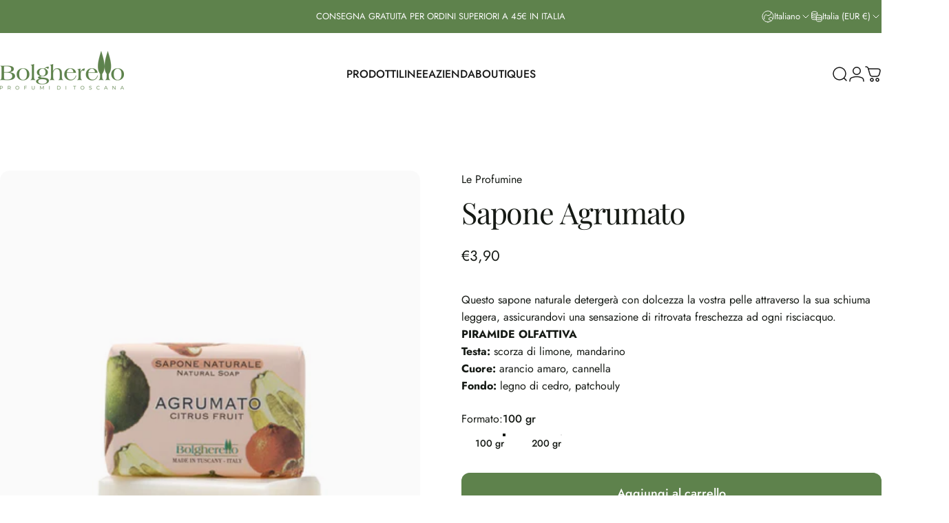

--- FILE ---
content_type: text/css
request_url: https://bolgherello.it/cdn/shop/t/15/assets/apps.css?v=162097722211979372921759997671
body_size: 5942
content:
/*! Shopify Cookie banner */#shopify-pc__banner[style*="display: block"]{animation:fade-in .6s cubic-bezier(.7,0,.2,1);display:block!important}#shopify-pc__banner__btn-accept,#shopify-pc__banner__btn-decline,#shopify-pc__prefs__header-close,#shopify-pc__prefs__dialog .shopify-pc__prefs__header-actions button{--shadow-horizontal-offset: var(--buttons-shadow-horizontal-offset);--shadow-vertical-offset: var(--buttons-shadow-vertical-offset);--shadow-opacity: var(--buttons-shadow-opacity);--border-opacity: var(--buttons-border-opacity);cursor:pointer;position:relative;display:inline-flex;align-items:center;justify-content:center;overflow:hidden;line-height:1;font-family:var(--font-button-family);font-size:var(--font-button-size);font-weight:var(--font-button-weight);text-transform:var(--font-button-text-transform);padding:clamp(var(--sp-4d5),1.2vw,var(--sp-5d5)) clamp(var(--sp-6d5),1.473vw,var(--sp-7d5));color:rgb(var(--color-button-text));background:var(--color-button-gradient);background-color:rgb(var(--color-button-background));border-radius:var(--buttons-radius);box-shadow:var(--shadow-horizontal-offset) var(--shadow-vertical-offset) rgb(var(--color-shadow)/ var(--shadow-opacity));max-height:3.75rem;border:none;height:auto}#shopify-pc__banner__btn-decline,#shopify-pc__prefs__header-close,#shopify-pc__prefs__dialog .shopify-pc__prefs__header-actions button{color:rgb(var(--color-button-background));background:none;-webkit-backdrop-filter:blur(12px);backdrop-filter:blur(12px)}#shopify-pc__prefs__header-close{--shadow-opacity: 0;--border-opacity: .1;--buttons-border-width: 1px;--buttons-radius: var(--rounded-full);padding:0}#shopify-pc__prefs__header-close svg{--tw-rotate: 0deg;transform:rotate(var(--tw-rotate));width:var(--sp-2d5);height:var(--sp-2d5)}#shopify-pc__prefs__dialog .shopify-pc__prefs__header-actions button{margin:0;padding:clamp(var(--sp-3),1.2vw,var(--sp-4)) clamp(var(--sp-5),1.473vw,var(--sp-6))}#shopify-pc__banner__btn-accept:after,#shopify-pc__banner__btn-decline:after,#shopify-pc__prefs__header-close:after,#shopify-pc__prefs__dialog .shopify-pc__prefs__header-actions button:after{content:"";pointer-events:none;position:absolute;top:0;right:0;bottom:0;left:0;border-radius:var(--buttons-radius);border:var(--buttons-border-width) solid rgb(var(--color-button-border)/ var(--border-opacity))}@media screen and (pointer: fine){#shopify-pc__banner__btn-accept,#shopify-pc__banner__btn-decline,#shopify-pc__prefs__header-close,#shopify-pc__prefs__dialog .shopify-pc__prefs__header-actions button{transition:var(--animation-primary);transition-property:box-shadow,color,background-color}#shopify-pc__banner__btn-accept:after,#shopify-pc__banner__btn-decline:after,#shopify-pc__prefs__header-close:after,#shopify-pc__prefs__dialog .shopify-pc__prefs__header-actions button:after{transition:border var(--animation-primary)}[data-button-hover=standard] #shopify-pc__banner__btn-accept:hover,[data-button-hover=standard] #shopify-pc__banner__btn-decline:hover,[data-button-hover=standard] #shopify-pc__prefs__header-close:hover,[data-button-hover=standard] #shopify-pc__prefs__dialog .shopify-pc__prefs__header-actions button:hover{--shadow-horizontal-offset: 0;--shadow-vertical-offset: 0}[data-button-hover=standard] #shopify-pc__banner__btn-accept:hover{color:rgb(var(--color-button-background));background:none}[data-button-hover=standard] #shopify-pc__banner__btn-decline:hover,[data-button-hover=standard] #shopify-pc__prefs__header-close:hover,[data-button-hover=standard] #shopify-pc__prefs__dialog .shopify-pc__prefs__header-actions button:hover{color:rgb(var(--color-button-text));background:var(--color-button-gradient);background-color:rgb(var(--color-button-background))}#shopify-pc__prefs__header-close svg{transition:transform var(--animation-primary)}#shopify-pc__prefs__header-close:hover svg{--tw-rotate: 90deg}}#shopify-pc__banner__body-policy-link,#shopify-pc__banner__btn-manage-prefs span{background:linear-gradient(currentColor,currentColor) 0 min(100%,1.35em)/100% 1px no-repeat;background-position-x:var(--transform-origin-start);position:relative;text-decoration-line:none;transition:background-size var(--animation-primary),color .3s var(--animation-primary)}@media screen and (pointer: fine){#shopify-pc__banner__body-policy-link:hover,#shopify-pc__banner__btn-manage-prefs:hover span{background-position-x:var(--transform-origin-end);background-size:0 1px}}#shopify-pc__banner,#shopify-pc__prefs__dialog{background-color:rgb(var(--color-background));color:rgb(var(--color-foreground));border-radius:var(--rounded-block)}#shopify-pc__banner{box-shadow:none;text-align:center;padding:var(--sp-6) var(--sp-5);-webkit-backdrop-filter:blur(6px);backdrop-filter:blur(6px);background-color:rgb(var(--color-background) / .9);border:1px solid rgb(var(--color-border))}#shopify-pc__banner__body-title,#shopify-pc__prefs__header-title{font-size:var(--fluid-lg-to-2xl);font-family:var(--font-heading-family);font-weight:var(--font-heading-weight);line-height:var(--font-heading-line-height);color:rgb(var(--color-foreground))}#shopify-pc__banner__body-title{margin-block-end:var(--sp-4)}#shopify-pc__banner :is(p,a),#shopify-pc__prefs__dialog :is(h3,label,p){line-height:1.4;font-size:var(--text-base);color:rgb(var(--color-foreground))}#shopify-pc__banner .shopify-pc__banner__body{margin-block-end:var(--sp-8)}#shopify-pc__banner .shopify-pc__banner__btns{flex-wrap:wrap;justify-content:center;gap:var(--sp-4)}#shopify-pc__banner .shopify-pc__banner__btns button{flex-basis:auto;margin-block-start:0}#shopify-pc__banner .shopify-pc__banner__btns .shopify-pc__banner__btn-manage-prefs{margin-block-start:var(--sp-4);text-decoration:none;flex:0 0 100%;order:3;line-height:1;font-size:var(--text-lg);color:rgb(var(--color-foreground))}#shopify-pc__prefs__header-close{height:var(--sp-12);width:var(--sp-12);position:static;flex:0 0 auto;order:10}#shopify-pc__prefs__dialog header{border-bottom-color:rgb(var(--color-border))}#shopify-pc__prefs__dialog .shopify-pc__prefs__option:first-child{border-top-color:rgb(var(--color-border))}#shopify-pc__prefs__dialog svg path{fill:currentColor}#shopify-pc__prefs__dialog label span,#shopify-pc__prefs__dialog svg{background-color:transparent}#shopify-pc__prefs__dialog .shopify-pc__prefs__header-actions{padding-inline-end:var(--sp-4);gap:var(--sp-4)}#shopify-pc__banner .shopify-pc__banner__body p a:focus,#shopify-pc__banner .shopify-pc__banner__btns .shopify-pc__banner__btn-manage-prefs:focus span,#shopify-pc__prefs__header-close:focus,#shopify-pc__prefs__dialog .shopify-pc__prefs__header-actions button:focus{box-shadow:none;outline:2px solid rgb(var(--color-keyboard-focus));outline-offset:3px}@media screen and (min-width: 640px){#shopify-pc__banner{max-width:30rem;margin:var(--sp-8d5)}}@media screen and (min-width: 1024px){#shopify-pc__banner{padding:var(--sp-8) var(--sp-12)}}@media screen and (min-width: 1536px){#shopify-pc__banner{padding-block:var(--sp-11)}}@media only screen and (max-width: 1200px){#shopify-pc__prefs__dialog header h2{margin-block-end:var(--sp-6)}#shopify-pc__prefs__dialog .shopify-pc__prefs__header-actions{padding:0}#shopify-pc__prefs__header-close{position:absolute;inset-block-start:var(--sp-7);inset-inline-end:var(--sp-7)}}@media only screen and (max-width: 750px){#shopify-pc__prefs__header-close{--border-opacity: 0;--buttons-border-width: 0;inset-block-start:var(--sp-3d5);inset-inline-end:var(--sp-3d5);height:var(--sp-8);width:var(--sp-8)}}@media screen and (max-width: 639px){#shopify-pc__banner,#shopify-pc__prefs__dialog{border-end-end-radius:0;border-end-start-radius:0;border-start-end-radius:var(--sp-5);border-start-start-radius:var(--sp-5)}#shopify-pc__prefs__dialog{top:auto;bottom:0;transform:none;left:0;width:100%}}@media only screen and (max-width: 400px){#shopify-pc__prefs__dialog header{padding:var(--sp-8) var(--sp-5) var(--sp-6)}}:is(.AirReviews-Widget,#AirReviews-Modal__DetailsMobile) .AirReviews-StarRate .AirReviews-StarRate--Positive{inset:unset;inset-block-start:0;inset-inline-start:0}:is(.AirReviews-Widget,#AirReviews-Modal__DetailsMobile) .AirReviews-StarRate{margin-inline:calc(var(--sp-0d5) * -1)}:is(.AirReviews-Widget,#AirReviews-Modal__DetailsMobile) .AirReviews-StarRate .AirReviews-StarRate--Icon{margin:0;padding-inline:var(--sp-0d5)}:is(.AirReviews-Widget,#AirReviews-Modal__DetailsMobile) .AirReviews-StarRatingWrapper{gap:var(--sp-1d5)}:is(.AirReviews-Widget,#AirReviews-Modal__DetailsMobile) .AirReviews-StarRatingWrapper:empty{display:none}:is(.AirReviews-Widget,#AirReviews-Modal__DetailsMobile) .AirReviews-StarRatingWrapper .AirReviews-StarRate--Count{margin:0!important;font-size:var(--text-sm);text-align:start;padding:0}.AirReviews-Widget .AirReviews-StarRateProduct{padding:0;line-height:1}.AirReviews-Widget .AirReviews-StarRateProduct .AirReviews-StarRateProduct__Content{gap:var(--sp-1);font-size:var(--text-sm)}.AirReviews-Widget .AirReviews-StarRateProduct .AirReviews-StarRateProduct__Content.right{padding:0;margin:0;padding-inline-start:var(--sp-4);margin-inline-start:var(--sp-4)}.AirReviews-Widget .AirReviews-StarRateProduct .AirReviews-StarRateProduct__Content.right:after{border-color:rgb(var(--color-border));inset:unset;inset-block-start:0;inset-inline-start:0;height:100%}#AirReviews-BlockWrapper{font-family:inherit!important}#AirReviews-BlockWrapper .AirReviews-Blocks{display:grid;gap:var(--sp-8);justify-content:unset;align-items:flex-start}@media screen and (min-width: 1024px){#AirReviews-BlockWrapper .AirReviews-Blocks{gap:var(--grid-gap);grid-template-columns:250px minmax(0,1fr)}}@media screen and (min-width: 1280px){#AirReviews-BlockWrapper .AirReviews-Blocks{grid-template-columns:320px minmax(0,1fr)}}#AirReviews-BlockWrapper :is(.AirReviews-Blocks__Summary,.AirReviews-Blocks__List){width:100%;box-shadow:none;margin:0!important}#AirReviews-BlockWrapper :is(.AirReviews-Blocks__Summary,.AirReviews-Blocks__SummaryLeft,.AirReviews-Blocks--Information,.AirReviews-Blocks--Rate,.AirReviews-Blocks__SummaryRight){display:flex;flex-direction:column;align-items:center;text-align:center;gap:var(--sp-6);width:100%}@media screen and (min-width: 1024px){#AirReviews-BlockWrapper :is(.AirReviews-Blocks__Summary,.AirReviews-Blocks__SummaryLeft,.AirReviews-Blocks--Information,.AirReviews-Blocks--Rate,.AirReviews-Blocks__SummaryRight){align-items:flex-start;text-align:start}}#AirReviews-BlockWrapper .AirReviews-Blocks__Summary .AirReviews-Blocks--List .AirReviews-Blocks-Star{gap:var(--sp-1d5)}#AirReviews-BlockWrapper .AirReviews-Blocks__Summary .AirReviews-Blocks--List .AirReviews-Blocks-Star>div{padding:0!important}#AirReviews-BlockWrapper .AirReviews-Blocks--Information{padding:0;margin:0;background:none!important}#AirReviews-BlockWrapper .AirReviews-Blocks--Rate{margin:0;padding:0;gap:var(--sp-2d5);background:none!important}#AirReviews-BlockWrapper .AirReviews-Blocks--RateCount{align-items:baseline;gap:var(--sp-2d5);letter-spacing:-.04em;font-weight:var(--font-bold);font-size:3.75rem!important;color:rgb(var(--color-rating))!important;margin:0;padding:0;border:none}@media screen and (min-width: 768px){#AirReviews-BlockWrapper .AirReviews-Blocks--RateCount{font-size:5rem!important}}#AirReviews-BlockWrapper .AirReviews-Blocks--MaximumRate{display:inline;letter-spacing:.05em;font-size:var(--text-base);margin:0;color:rgb(var(--color-rating))!important}#AirReviews-BlockWrapper .AirReviews-Blocks--ReviewCount{line-height:1;font-size:var(--text-sm)}#AirReviews-BlockWrapper .AirReviews-Blocks--ReviewCount span{color:inherit!important;font-size:inherit;font-weight:400}#AirReviews-BlockWrapper .AirReviews-Blocks--ReviewCount span span{display:unset}#AirReviews-BlockWrapper :is(.AirReviews-Blocks__SummaryInner,.AirReviews-Blocks__SummaryWrapper){display:grid;gap:var(--sp-6);width:100%;box-shadow:none;border-radius:0;padding:0;justify-content:unset}#AirReviews-BlockWrapper .AirReviews-Blocks--Title{margin:0;padding:0;font-size:var(--title-md);font-family:var(--font-heading-family);font-style:var(--font-heading-style);font-weight:var(--font-heading-weight);letter-spacing:var(--font-heading-letter-spacing);line-height:var(--font-heading-line-height);text-transform:var(--font-heading-text-transform);color:rgb(var(--color-foreground))!important;word-break:break-word}#AirReviews-BlockWrapper .AirReviews-Blocks--List{margin:0;padding:0;border:none;display:grid;gap:var(--sp-1d5);width:100%;background:none!important}#AirReviews-BlockWrapper .AirReviews-Blocks__SummaryLeft{padding:0;border:none!important;width:100%!important}#AirReviews-BlockWrapper .AirReviews-Blocks__SummaryRight--Container{width:100%!important}#AirReviews-BlockWrapper .AirReviews-Blocks__SummaryRight{margin:0;padding:var(--sp-5);color:rgb(var(--color-base-text));background-color:rgb(var(--color-base-background))!important;border-radius:var(--rounded-block);border:1px solid rgb(var(--color-border-light))}@media screen and (min-width: 1024px){#AirReviews-BlockWrapper .AirReviews-Blocks__SummaryRight{padding:var(--sp-8);padding-block-end:var(--sp-7d5)}}#AirReviews-BlockWrapper .AirReviews-Blocks--Actions{margin:0;padding:0;display:flex;flex-direction:column;gap:var(--sp-2d5);color:inherit;background:none!important;width:100%}#AirReviews-BlockWrapper .AirReviews-Blocks--Actions div{font-family:var(--font-heading-family);font-style:var(--font-heading-style);font-weight:var(--font-heading-weight);letter-spacing:var(--font-heading-letter-spacing);line-height:var(--font-heading-line-height);text-transform:var(--font-heading-text-transform);line-height:1;font-size:var(--fluid-base-to-xl)}#AirReviews-BlockWrapper .AirReviews-Blocks__ActionRate{margin:0}#AirReviews-BlockWrapper .AirReviews-Blocks--PoweredBy{color:rgb(var(--color-base-text)/ .6)}#AirReviews-BlockWrapper .AirReviews-Blocks-Process{border-radius:var(--rounded-block);background-color:rgb(var(--color-border))!important}#AirReviews-BlockWrapper .AirReviews-Blocks-ProcessBar{border-radius:var(--rounded-block);background-color:rgb(var(--color-foreground))!important}#AirReviews-BlockWrapper .AirReviews-Blocks--ListItem{color:inherit;display:flex;margin:0}#AirReviews-BlockWrapper .AirReviews-Blocks--ListItem :is(*>span,.AirReviews-Blocks-Star>div){color:inherit!important}#AirReviews-BlockWrapper .AirReviews-Blocks--ListItem .AirReviews-Blocks-Star>svg path{fill:currentcolor}#AirReviews-BlockWrapper .AirReviews-Blocks__ListReview{margin:0;display:grid;gap:var(--sp-6)}@media screen and (min-width: 1280px){#AirReviews-BlockWrapper .AirReviews-Blocks__LayoutGrid .AirReviews-Blocks__ListReview{grid-template-columns:repeat(2,minmax(0,1fr))}}#AirReviews-BlockWrapper .AirReviews-Blocks__List{display:flex;flex-direction:column;gap:var(--sp-6)}#AirReviews-BlockWrapper .AirReviews-Blocks__ListSort{display:flex;justify-content:space-between;gap:var(--sp-6)}#AirReviews-BlockWrapper .AirReviews-ListSort__Left{gap:var(--sp-3)}#AirReviews-BlockWrapper .AirReviews-ListSort__Left .AirReviews-Select{margin:0}#AirReviews-BlockWrapper .AirReviews-Blocks__pagination{flex:1 1 auto;display:flex;justify-content:flex-end;gap:var(--sp-6)}#AirReviews-BlockWrapper .AirReviews-Pagination{display:grid;grid-template:"page previous next" /auto minmax(0,1fr) minmax(0,1fr);gap:var(--sp-2);align-items:center;margin:0}#AirReviews-BlockWrapper .AirReviews-Pagination__label{grid-area:page;line-height:1;font-size:var(--text-sm)}#AirReviews-BlockWrapper .AirReviews-Pagination__button:first-child{grid-area:previous}#AirReviews-BlockWrapper .AirReviews-Pagination__button:last-child{grid-area:next}#AirReviews-BlockWrapper .AirReviews-Blocks__ReviewDetails{margin:0;border:1px solid rgb(var(--color-border-light));padding:var(--sp-5)!important;border-radius:var(--rounded-block)!important;color:rgb(var(--color-base-text))!important;background-color:rgb(var(--color-base-background))!important;box-shadow:none!important;position:static!important;transform:none!important;width:100%!important;cursor:unset!important}:is(#AirReviews-BlockWrapper,#AirReviews-Widget__Modal) .AirReviews-Blocks__ListReview{height:auto!important}:is(#AirReviews-BlockWrapper,#AirReviews-Widget__Modal) .AirReviews-Blocks__LayoutGrid .AirReviews-Blocks__ReviewDetails{display:flex;gap:var(--sp-5);flex-direction:column-reverse;justify-content:flex-end}:is(#AirReviews-BlockWrapper,#AirReviews-Widget__Modal) .AirReviews-Blocks__LayoutGrid .AirReviews-Blocks__Images{width:var(--sp-20);height:var(--sp-20)}:is(#AirReviews-BlockWrapper,#AirReviews-Widget__Modal) .AirReviews-Blocks__LayoutGrid .AirReviews-Blocks__Images img{aspect-ratio:1/1;object-fit:cover;object-position:center center;border-radius:0;margin:0}[data-rounded-block=round] :is(#AirReviews-BlockWrapper,#AirReviews-Widget__Modal) .AirReviews-Blocks__LayoutGrid .AirReviews-Blocks__Images img{border-radius:var(--sp-1d5)}:is(#AirReviews-BlockWrapper,#AirReviews-Widget__Modal) .AirReviews-Blocks__LayoutGrid .AirReviews-Blocks__Images svg{width:var(--sp-20)!important;height:auto!important;inset:unset!important;inset-inline-end:-12px!important;inset-block-end:12px!important}:is(#AirReviews-BlockWrapper,#AirReviews-Widget__Modal) .AirReviews-Blocks__LayoutGrid .AirReviews-Blocks__Images--Count{inset:unset!important;inset-inline-end:var(--sp-2d5)!important;inset-block-end:var(--sp-2d5)!important;font-size:var(--text-sm)!important;font-weight:var(--font-medium);line-height:1.25}:is(#AirReviews-BlockWrapper,#AirReviews-Widget__Modal) .AirReviews-Blocks__LayoutList .AirReviews-Blocks__Images{display:flex;gap:var(--sp-2d5)}:is(#AirReviews-BlockWrapper,#AirReviews-Widget__Modal) .AirReviews-Blocks__LayoutList .AirReviews-Blocks__Images:empty{display:none}:is(#AirReviews-BlockWrapper,#AirReviews-Widget__Modal,#AirReviews-PopWrapper,#AirReviews-Modal__DetailsMobile) .AirReviews-Blocks__Content .AirReviews-Link{opacity:.6;font-size:var(--text-sm);line-height:1.6;text-decoration:none!important}#AirReviews-BlockWrapper .AirReviews-Blocks__LayoutList .AirReviews-Blocks__Images{order:10}#AirReviews-BlockWrapper .AirReviews-Blocks__LayoutList .AirReviews-SlideShow__Container{order:11;margin-block-start:0}#AirReviews-BlockWrapper .AirReviews-Blocks__LayoutList .AirReviews-Carousel__InnerContainer{margin-block-start:var(--sp-3)}@media screen and (min-width: 768px){#AirReviews-BlockWrapper .AirReviews-Blocks__ReviewDetails{padding:var(--sp-7d5)}:is(#AirReviews-BlockWrapper,#AirReviews-Widget__Modal) .AirReviews-Blocks__LayoutGrid .AirReviews-Blocks__Images{width:var(--sp-24);height:var(--sp-24)}:is(#AirReviews-BlockWrapper,#AirReviews-Widget__Modal) .AirReviews-Blocks__LayoutGrid .AirReviews-Blocks__ReviewDetails{gap:var(--sp-7d5)}}@media screen and (min-width: 1024px){#AirReviews-BlockWrapper .AirReviews-Blocks__ReviewDetails{padding:var(--sp-8);padding-block-end:var(--sp-7d5)}}:is(#AirReviews-BlockWrapper,#AirReviews-Widget__Modal) :is(.AirReviews-Blocks__Information,.AirReviews-Blocks__Images){padding:0}#AirReviews-BlockWrapper .AirReviews-Blocks__LayoutGrid .AirReviews-Blocks__Information{padding:0!important;display:grid!important;grid-template:"author rating" "content content" /minmax(0,1fr) auto;position:relative}#AirReviews-BlockWrapper .AirReviews-Blocks__LayoutList .AirReviews-Blocks__CustomerReview{display:grid;grid-template:"author rating" "content content" "images images" /minmax(0,1fr) auto;position:relative}#AirReviews-BlockWrapper .AirReviews-Blocks .AirReviews-Blocks__ReviewDetails-Top{grid-area:rating;align-items:flex-end}#AirReviews-BlockWrapper .AirReviews-Blocks .AirReviews-StarRate{margin:0;margin-inline:-1px;padding-block-end:var(--sp-1d5)}#AirReviews-BlockWrapper .AirReviews-Blocks .AirReviews-StarRate :is(.AirReviews-StarRate--Positive,.AirReviews-StarRate--Negative){inset:unset;inset-block-start:0;inset-inline-start:0}#AirReviews-BlockWrapper .AirReviews-Blocks .AirReviews-Blocks__Author{grid-area:author;margin-block-start:var(--sp-7d5)}#AirReviews-BlockWrapper .AirReviews-Blocks .AirReviews-Blocks__Content{grid-area:content}#AirReviews-BlockWrapper .AirReviews-Blocks .AirReviews-Blocks__Images{grid-area:images}#AirReviews-BlockWrapper .AirReviews-Blocks .AirReviews-Blocks__Date{position:absolute;inset-inline-start:0;inset-block-start:0}#AirReviews-BlockWrapper .AirReviews-Blocks .AirReviews-Blocks__ReviewDetails-RatingInfo{justify-content:flex-end}#AirReviews-BlockWrapper .AirReviews-Carousel__Container{overflow:hidden}#AirReviews-BlockWrapper .AirReviews-Carousel__InnerContainer{box-shadow:none;border-radius:var(--rounded-block);border:1px solid rgb(var(--color-border));background-color:rgb(var(--color-placeholder))}#AirReviews-BlockWrapper .AirReviews-Blocks--ListItem>span{text-align:end}#AirReviews-BlockWrapper .AirReviews-NoReview__Inner{margin-inline:0;margin-block:var(--sp-12) var(--sp-5);padding:0;box-shadow:none}#AirReviews-BlockWrapper .AirReviews-NoReview__Inner .AirReviews-NoReview__Content{padding:0;text-align:center}#AirReviews-BlockWrapper .AirReviews-NoReview__Inner .AirReviews-NoReview__Text{font-size:clamp(var(--sp-5),1.4063rem + .5vw,var(--sp-8))}#AirReviews-BlockWrapper .AirReviews-NoReview__SubmitReview .AirReviews-Blocks__ActionRate{display:flex}#AirReviews-BlockWrapper .AirReviews-Blocks__Variants{gap:var(--sp-3)}#AirReviews-BlockWrapper .AirReviews-Badge{margin:0;padding:var(--sp-2d5) var(--sp-4);font-size:var(--text-sm);font-weight:var(--font-medium);border-radius:var(--rounded-full);line-height:1;color:rgb(var(--color-base-background));background-color:rgb(var(--color-base-text))}.AirReviews-Blocks__ListSort .AirReviews-Select{width:auto!important}.AirReviews-Blocks__ListSort .AirReviews-Select .AirReviews-Select__Input{display:inline-flex;align-items:center;gap:var(--sp-3d5);-webkit-appearance:none;appearance:none;text-align:start;width:100%;height:var(--input-height);font-size:var(--text-sm);line-height:1.25;padding-inline:var(--input-padding-inline);color:rgb(var(--color-foreground));background-color:rgb(var(--color-foreground)/ .025);border:var(--inputs-border-width) solid rgb(var(--color-foreground)/ var(--border-opacity));border-radius:var(--inputs-radius)}.AirReviews-Blocks__ListSort .AirReviews-Select :is(.AirReviews-Select__Value,.AirReviews-Blocks--Expand){margin:0}.AirReviews-Blocks__ListSort .AirReviews-Select .AirReviews-Blocks--Expand>svg{transform:rotate(90deg);width:var(--sp-3d5);height:auto}.AirReviews-Blocks__ListSort .AirReviews-Select .AirReviews-Select__Input--active .AirReviews-Blocks--Expand>svg{transform:rotate(180deg)}.AirReviews-Blocks__ListSort .AirReviews-Select .AirReviews-Blocks--Expand>svg path{fill:currentcolor}.AirReviews-Blocks__ListSort .AirReviews-Select ul{padding:0;box-shadow:none;border:1px solid rgb(var(--color-border));padding-inline:0;padding-block-start:var(--sp-4);padding-block-end:var(--sp-6);border-radius:var(--inputs-radius);margin-block-start:var(--sp-1d5);color:rgb(var(--color-foreground));background-color:rgb(var(--color-background));width:auto;min-width:100%}.AirReviews-Blocks__ListSort .AirReviews-Select .AirReviews-Select__Option{font-size:var(--text-sm);padding:var(--sp-1d5) var(--sp-7)}.AirReviews-Blocks__ListSort .AirReviews-Select .AirReviews-Select__Option:hover{background-color:rgb(var(--color-foreground)/ .025)}#AirReviews-BlockWrapper .AirReviews-Pagination__button{width:var(--sp-12);height:var(--sp-12);border-radius:50%;display:inline-flex;align-items:center;justify-content:center;border:1px solid rgb(var(--color-foreground));color:rgb(var(--color-foreground))}#AirReviews-BlockWrapper .AirReviews-Pagination__button>svg path{fill:currentColor}#AirReviews-BlockWrapper .AirReviews-Pagination__button--disabled{opacity:.3}#AirReviews-BlockWrapper .AirReviews-SlideShow__ButtonNav .AirReviews-SlideShow__ButtonNav--prev{inset-inline:unset;inset-inline-start:1.2rem}#AirReviews-BlockWrapper .AirReviews-SlideShow__ButtonNav .AirReviews-SlideShow__ButtonNav--next{inset-inline:unset;inset-inline-end:1.2rem}:is(#AirReviews-Modal,#AirReviews-Widget__Modal,#AirReviews-Modal__Details,#AirReviews-PopWrapper,#AirReviews-Modal__DetailsMobile){font-family:inherit!important}:is(#AirReviews-Modal,#AirReviews-Widget__Modal,#AirReviews-Modal__Details) .AirReviews-Modal__Overlay{background-color:rgb(var(--color-drawer-overlay)/ .7);border-color:rgb(var(--color-drawer-overlay)/ .7);-webkit-backdrop-filter:blur(12px);backdrop-filter:blur(12px);opacity:1}:is(#AirReviews-Modal,#AirReviews-Widget__Modal) .AirReviews-Modal__Wrapper{box-shadow:none;padding:var(--sp-6) var(--sp-5);color:rgb(var(--color-base-text));background-color:rgb(var(--color-base-background));border-radius:var(--rounded-block);display:flex;flex-direction:column}#AirReviews-Modal__Details .AirReviews-Modal__ReviewDetails--Product{gap:var(--sp-4);align-items:center;border-color:rgb(var(--color-border))!important}#AirReviews-Modal__Details .AirReviews-Modal__ReviewDetails--Product .AirReviews-Link__Product{font-size:var(--text-base);font-weight:var(--font-medium);line-height:1.25;text-decoration:none!important}#AirReviews-Modal__Details .AirReviews-Modal__ReviewDetails--Product .AirReviews-Thumbnail{margin:0!important;border:1px solid rgb(var(--color-border-light));overflow:hidden;border-radius:0}[data-rounded-block=round] #AirReviews-Modal__Details .AirReviews-Modal__ReviewDetails--Product .AirReviews-Thumbnail{border-radius:var(--sp-2)}#AirReviews-Modal__Details .AirReviews-Modal__ReviewDetails--Product .AirReviews-Thumbnail img{aspect-ratio:1/1;object-fit:cover;object-position:center center}#AirReviews-Modal__Details .AirReviews-Blocks__AuthorInner{gap:var(--sp-2d5)}#AirReviews-Modal__Details .AirReviews-Blocks__AuthorInner>img{margin:0}#AirReviews-Modal__Details .AirReviews-Modal__ReviewDetails--Text{padding:var(--sp-6) var(--sp-5)!important;color:rgb(var(--color-base-text))!important;background-color:rgb(var(--color-base-background))!important}@media screen and (min-width: 1024px){:is(#AirReviews-Modal,#AirReviews-Widget__Modal) .AirReviews-Modal__Wrapper{padding:var(--sp-8) var(--sp-12)}#AirReviews-Modal__Details .AirReviews-Modal__ReviewDetails--Text{padding:var(--sp-8) var(--sp-12)!important}}@media screen and (min-width: 1536px){:is(#AirReviews-Modal,#AirReviews-Widget__Modal) .AirReviews-Modal__Wrapper{padding-block:var(--sp-11)}#AirReviews-Modal__Details .AirReviews-Modal__ReviewDetails--Text{padding:var(--sp-11)!important}}@keyframes airReviewsShowModal{0%{transform:translateY(100%)}to{transform:translateY(0)}}@keyframes airReviewsCloseModal{0%{transform:translateY(0)}to{transform:translateY(100%)}}:is(#AirReviews-Modal,#AirReviews-Widget__Modal,#AirReviews-Modal__Details) .AirReviews-Modal__Wrapper.AirReviews-Modal__Wrapper--Open-Modal{transform:translateY(0);animation:airReviewsShowModal .6s cubic-bezier(.7,0,.2,1)!important}:is(#AirReviews-Modal,#AirReviews-Widget__Modal,#AirReviews-Modal__Details) .AirReviews-Modal__Wrapper.AirReviews-Modal__Wrapper--Close-Modal{transform:translateY(100%);animation:airReviewsCloseModal .6s cubic-bezier(.7,0,.2,1)!important}@media screen and (max-width: 639px){.js :is(#AirReviews-Modal,#AirReviews-Widget__Modal,#AirReviews-Modal__Details) .AirReviews-Modal__Container{justify-content:flex-end}.js :is(#AirReviews-Modal,#AirReviews-Widget__Modal,#AirReviews-Modal__Details) .AirReviews-Modal__Wrapper{margin:0;width:100%;max-height:calc(100% - 60px);border-radius:0;border-start-end-radius:var(--sp-6);border-start-start-radius:var(--sp-6)}.js #AirReviews-Modal__Details .AirReviews-Modal__ReviewDetails{flex-direction:column}.js #AirReviews-Modal__Details .AirReviews-Modal__ReviewDetails--Images{width:100%}.js #AirReviews-Modal__Details .AirReviews-Modal__ReviewDetails--Images .AirReviews-Thumbnail img{position:static}.js #AirReviews-Modal__Details .AirReviews-Modal__ReviewDetails--Text{width:100%;overflow:visible;flex:0 0 auto}}@media screen and (min-width: 640px){@keyframes airReviewsShowModal{0%{opacity:0;transform:scale(.8)}to{opacity:1;transform:scale(1)}}@keyframes airReviewsCloseModal{0%{opacity:1;transform:scale(1)}to{opacity:0;transform:scale(.8)}}:is(#AirReviews-Modal,#AirReviews-Widget__Modal,#AirReviews-Modal__Details) .AirReviews-Modal__Wrapper{opacity:0;transform:scale(.8);width:36rem;max-width:100%}:is(#AirReviews-Modal,#AirReviews-Widget__Modal,#AirReviews-Modal__Details) .AirReviews-Modal__Wrapper.AirReviews-Modal__Wrapper--Open-Modal{opacity:1;transform:scale(1)}:is(#AirReviews-Modal,#AirReviews-Widget__Modal,#AirReviews-Modal__Details) .AirReviews-Modal__Wrapper.AirReviews-Modal__Wrapper--Close-Modal{opacity:0;transform:scale(.8)}}:is(#AirReviews-Modal,#AirReviews-Widget__Modal) .AirReviews-Modal__Title,#AirReviews-Modal__Details .AirReviews-Blocks__AuthorName{font-weight:var(--font-bold);font-size:var(--text-2xl);line-height:1.6;letter-spacing:-.025em;color:inherit!important}@media screen and (min-width: 768px){:is(#AirReviews-Modal,#AirReviews-Widget__Modal) .AirReviews-Modal__Title,#AirReviews-Modal__Details .AirReviews-Blocks__AuthorName{font-size:var(--text-3xl)}}:is(#AirReviews-Modal,#AirReviews-Widget__Modal) .AirReviews-Modal__Wrapper>header{position:static;padding:0;padding-block-end:var(--sp-2d5);display:block;background:none}:is(#AirReviews-Modal,#AirReviews-Widget__Modal,#AirReviews-Modal__Details,#AirReviews-Modal__DetailsMobile) .AirReviews-Modal__Close{height:var(--sp-12);width:var(--sp-12);border:1px solid rgb(var(--color-border));border-radius:50%!important;inset:unset!important;inset-block-start:var(--sp-5)!important;inset-inline-end:var(--sp-5)!important;background-color:rgb(var(--color-background))!important;color:rgb(var(--color-foreground))!important}:is(#AirReviews-Modal,#AirReviews-Widget__Modal,#AirReviews-Modal__Details,#AirReviews-Modal__DetailsMobile) .AirReviews-Modal__Close>svg{height:var(--sp-8);width:var(--sp-8)}:is(#AirReviews-Modal,#AirReviews-Widget__Modal,#AirReviews-Modal__Details,#AirReviews-Modal__DetailsMobile) .AirReviews-Modal__Close>svg path{fill:currentcolor}:is(#AirReviews-Modal,#AirReviews-Widget__Modal,#AirReviews-Modal__Details) .AirReviews-Modal__PrevStep{position:absolute;inset-inline-end:unset!important;inset-inline-start:var(--sp-5)!important}:is(#AirReviews-Modal,#AirReviews-Widget__Modal,#AirReviews-Modal__Details) .AirReviews-Modal__PrevStep>svg{width:var(--sp-3);height:var(--sp-3)}#AirReviews-Widget__Modal .AirReviews-Modal__Container .AirReviews-Blocks__LayoutGrid .AirReviews-Blocks__ListReview .AirReviews-Blocks__ReviewDetails{position:static!important}#AirReviews-Widget__Modal .AirReviews-Modal__Content-Container{display:grid;gap:var(--sp-4)}#AirReviews-Widget__Modal .AirReviews-Modal__Content{padding:0}#AirReviews-Widget__Modal :is(.AirReviews-Blocks__List,.AirReviews-Blocks__ListSort){margin:0!important}#AirReviews-Widget__Modal .AirReviews-Blocks__ListSort{justify-content:center}#AirReviews-Widget__Modal .AirReviews-Blocks__ListReview{display:grid;gap:var(--sp-4);margin-block-start:var(--sp-5)}#AirReviews-Widget__Modal .AirReviews-Blocks__Images+.AirReviews-Blocks__Information{border-block-end:1px solid rgb(var(--color-border-light));padding-block-end:var(--sp-4)}#AirReviews-Widget__Modal .AirReviews-Blocks--PoweredBy{margin-inline-end:0!important;margin-block-start:var(--sp-4);color:rgb(var(--color-foreground)/ .6)}@media screen and (min-width: 768px){#AirReviews-Widget__Modal .AirReviews-Blocks__ListReview{gap:var(--sp-5);margin-block-start:var(--sp-7)}#AirReviews-Widget__Modal .AirReviews-Blocks__Images+.AirReviews-Blocks__Information{padding-block-end:var(--sp-6)}#AirReviews-Widget__Modal .AirReviews-Blocks--PoweredBy{margin-block-start:var(--sp-5)}}#AirReviews-Widget__Modal .AirReviews-Blocks__LoadMore{text-align:center;margin-block-end:0;margin-block-start:var(--sp-5d5);position:sticky;inset-block-end:0}#AirReviews-Widget__Modal .AirReviews-Blocks__LoadMore .AirReviews-Button{cursor:pointer;position:relative;display:inline-flex;align-items:center;justify-content:center;overflow:hidden;line-height:1;font-family:var(--font-button-family);font-size:var(--font-button-size);font-weight:var(--font-button-weight);text-transform:var(--font-button-text-transform);padding:clamp(var(--sp-4d5),1.2vw,var(--sp-5d5)) clamp(var(--sp-6d5),1.473vw,var(--sp-7d5));color:rgb(var(--color-button-text));background:var(--color-button-gradient);background-color:rgb(var(--color-button-background));border-radius:var(--buttons-radius)!important;box-shadow:var(--shadow-horizontal-offset) var(--shadow-vertical-offset) rgb(var(--color-shadow)/ var(--shadow-opacity));max-height:3.75rem;min-width:var(--sp-48)}#AirReviews-Widget__Modal .AirReviews-Blocks__ReviewDetails{padding-block:var(--sp-6);padding-inline:var(--sp-7d5);background-color:rgb(var(--color-foreground)/ .025);border:1px solid rgb(var(--color-border-light));border-radius:var(--rounded-block);box-shadow:none;margin-block-start:0;width:100%!important;position:static!important}#AirReviews-Widget__Modal .AirReviews-Blocks__ProductDetails{border-block-start:1px solid rgb(var(--color-border-light));padding-block-start:var(--sp-4);margin-block-start:var(--sp-7d5);gap:var(--sp-4)}@media screen and (min-width: 768px){#AirReviews-Widget__Modal .AirReviews-Blocks__ProductDetails{padding-block-start:var(--sp-6)}}#AirReviews-Widget__Modal .AirReviews-Blocks__ProductName{font-size:var(--text-base);font-weight:var(--font-medium);line-height:1.25}:is(#AirReviews-BlockWrapper,#AirReviews-Widget__Modal) :is(.AirReviews-Thumbnail,.AirReviews-Thumbnail--selected){margin:0;border:1px solid rgb(var(--color-border-light));overflow:hidden;border-radius:0}:is(#AirReviews-BlockWrapper,#AirReviews-Widget__Modal) .AirReviews-Thumbnail--selected{border-color:rgb(var(--color-foreground));border-width:2px}[data-rounded-block=round] :is(#AirReviews-BlockWrapper,#AirReviews-Widget__Modal) :is(.AirReviews-Thumbnail,.AirReviews-Thumbnail--selected){border-radius:var(--sp-2)}:is(#AirReviews-BlockWrapper,#AirReviews-Widget__Modal) :is(.AirReviews-Thumbnail,.AirReviews-Thumbnail--selected) img{aspect-ratio:1/1;object-fit:cover;object-position:center center}:is(#AirReviews-Widget__Modal,#AirReviews-BlockWrapper,#AirReviews-Modal__DetailsMobile) .AirReviews-Blocks__AuthorInner{gap:var(--sp-3);font-weight:600}:is(#AirReviews-Widget__Modal,#AirReviews-BlockWrapper,#AirReviews-Modal__DetailsMobile) .AirReviews-Blocks__Author{color:inherit;margin-block-start:var(--sp-2);margin-block-end:0}:is(#AirReviews-Widget__Modal,#AirReviews-BlockWrapper,#AirReviews-Modal__DetailsMobile) .AirReviews-Blocks__AuthorName{line-height:1;font-size:var(--fluid-base-to-xl);display:flex;align-items:center;gap:var(--sp-3);color:inherit!important}:is(#AirReviews-Widget__Modal,#AirReviews-BlockWrapper,#AirReviews-Modal__DetailsMobile) .AirReviews-Blocks__AuthorName img{margin:0!important}:is(#AirReviews-Widget__Modal,#AirReviews-BlockWrapper) .AirReviews-Blocks__ReviewDetails-Top{flex-direction:row-reverse}:is(#AirReviews-Widget__Modal,#AirReviews-BlockWrapper,#AirReviews-Modal__DetailsMobile) .AirReviews-Blocks__Date{font-size:var(--text-sm);opacity:.6;font-weight:400;color:inherit!important}:is(#AirReviews-Widget__Modal,#AirReviews-BlockWrapper,#AirReviews-Modal__DetailsMobile) .AirReviews-Blocks__Author~*{margin-block-start:var(--sp-7d5);font-size:var(--text-base);line-height:1.6;color:inherit!important}:is(#AirReviews-Widget__Modal,#AirReviews-BlockWrapper,#AirReviews-PopWrapper) .AirReviews-StarRate{display:flex;margin-inline:-1px}:is(#AirReviews-Widget__Modal,#AirReviews-BlockWrapper,#AirReviews-PopWrapper) .AirReviews-StarRate .AirReviews-StarRate--Icon{margin:0;padding-inline:1px}:is(#AirReviews-Widget__Modal,#AirReviews-BlockWrapper,#AirReviews-PopWrapper) .AirReviews-StarRate .Avada_Star-Icon{font-size:var(--sp-5)}:is(#AirReviews-Widget__Modal,#AirReviews-BlockWrapper,#AirReviews-PopWrapper) .AirReviews-StarRate .Avada_Star-Icon:before{color:rgb(var(--color-rating))}:is(#AirReviews-Widget__Modal,#AirReviews-BlockWrapper,#AirReviews-PopWrapper) .AirReviews-StarRate .AirReviews-StarRate--Icon-negative .Avada_Star-Icon:before{color:rgb(var(--color-foreground)/ .15)}.AirReviews-Widget .AirReviews-StarRate .AirReviews-StarRate--Icon.AirReviews-StarRate-single-star .Avada_Star-Icon:before{color:rgb(var(--color-rating))}.AirReviews-Widget .AirReviews-StarRate .AirReviews-StarRate--Icon.AirReviews-StarRate--Icon-negative .Avada_Star-Icon:before{color:rgb(var(--color-foreground)/ .15)}#AirReviews-FloatButtonWrapper .AirReviews-Widget__FloatButtonWrapper{inset-block-start:50%;transform:translateY(-50%)}#AirReviews-FloatButtonWrapper .AirReviews-Widget__FloatButton{transform:none;width:var(--sp-13);margin-inline:var(--page-padding);padding-block:var(--sp-2);-webkit-backdrop-filter:blur(6px);backdrop-filter:blur(6px);background-color:rgb(var(--color-background)/ .8);box-shadow:0 0 0 1px rgb(var(--color-border));border-radius:var(--rounded-full);display:flex;flex-direction:column;align-items:center;justify-content:center;gap:var(--sp-1);filter:none}@media screen and (min-width: 640px){#AirReviews-FloatButtonWrapper .AirReviews-Widget__FloatButton{margin-inline:var(--sp-6)}}#AirReviews-FloatButtonWrapper .AirReviews-Widget__FloatButton>span:not(.AirReviews-Widget__Icon){writing-mode:vertical-rl;font-size:var(--text-3xs);padding-inline:var(--sp-4);padding-block:var(--sp-2);margin-block:var(--sp-2);transform:rotate(0);transform-origin:unset;border-radius:var(--rounded-full);letter-spacing:.05em;text-transform:uppercase;gap:var(--sp-1d5);line-height:1.6;display:flex;flex:1 1 auto;align-items:center;cursor:pointer;color:var(--air-float-button-text-color);background-color:var(--air-float-button-background-color);width:100%}#AirReviews-FloatButtonWrapper :is(.Desktop-left,.Mobile-left) .AirReviews-Widget__FloatButton>span:not(.AirReviews-Widget__Icon){transform:rotate(-180deg)}#AirReviews-FloatButtonWrapper .AirReviews-Widget__Icon{margin:0;display:flex;align-items:center;justify-content:center;width:var(--sp-10);height:var(--sp-10)}#AirReviews-FloatButtonWrapper .AirReviews-Widget__Icon>img{width:var(--sp-4d5);height:var(--sp-4d5)}#AirReviews-Modal__Details .AirReviews-Modal__Wrapper{max-height:90vh;box-shadow:none;color:rgb(var(--color-base-text));background-color:rgb(var(--color-base-background));border-radius:var(--rounded-block)!important}#AirReviews-Modal__Details .AirReviews-FormLayout{margin:0}#AirReviews-Modal__Details .AirReviews-Blocks__Author{margin:0!important;color:inherit!important;background-color:transparent!important}#AirReviews-Modal__Details .AirReviews-Modal__ReviewDetails--Content{margin:0!important;padding:0!important;border:none!important}#AirReviews-Modal__Details .AirReviews-FormLayout__Item{margin:0;max-width:100%}#AirReviews-Modal__Details .AirReviews-Stack{margin:0;flex-direction:row-reverse}#AirReviews-Modal__Details .AirReviews-Stack .AirReviews-Stack__Item{margin:0}#AirReviews-Modal__Details .AirReviews-Modal__ReviewDetails--Images .AirReviews-ImageActions.AirReviews-PrevBtn{inset-inline:unset!important;inset-inline-start:var(--sp-5)!important}#AirReviews-Modal__Details .AirReviews-Modal__ReviewDetails--Images .AirReviews-ImageActions.AirReviews-NextBtn{inset-inline:unset!important;inset-inline-end:var(--sp-5)!important}#AirReviews-Modal__Details .AirReviews-Blocks__Date{font-size:var(--text-sm);opacity:.6;font-weight:400}#AirReviews-Modal__Details .AirReviews-StarRate .AirReviews-StarRate--Icon{margin-inline-end:0}#AirReviews-Modal__Details .AirReviews-StarRate .AirReviews-StarRate--Icon+.AirReviews-StarRate--Icon{margin-inline-start:2px}#AirReviews-Modal__Details .AirReviews-Blocks__Content{margin-block-start:var(--sp-7d5);font-size:var(--text-base);line-height:1.6}#AirReviews-Modal .AirReviews-Textarea__Title{display:block;margin-block-start:0;margin-block-end:var(--sp-2d5);font-size:var(--text-sm);line-height:1.6}#AirReviews-Modal .AirReviews-Select ul{box-shadow:none;border:1px solid rgb(var(--color-border));padding-inline:0;padding-block-start:var(--sp-4);padding-block-end:var(--sp-6);border-radius:var(--inputs-radius);margin-block-start:var(--sp-1d5);background-color:rgb(var(--color-background));width:auto;min-width:100%}#AirReviews-Modal .AirReviews-Select .AirReviews-Select__Option{font-size:var(--text-sm);padding:var(--sp-1d5) var(--sp-7)}#AirReviews-Modal .AirReviews-Select .AirReviews-Select__Option:hover{background-color:rgb(var(--color-foreground)/ .025)}#AirReviews-Modal .AirReviews-TextField,#AirReviews-Modal .AirReviews-Textarea{-webkit-appearance:none;appearance:none;text-align:start;width:100%;height:var(--input-height);font-size:var(--text-sm);line-height:1.25;padding-inline:var(--input-padding-inline);color:rgb(var(--color-foreground));background-color:rgb(var(--color-foreground)/ .025);border:var(--inputs-border-width) solid rgb(var(--color-foreground)/ var(--border-opacity));border-radius:var(--inputs-radius);transition:var(--animation-primary);transition-property:border-color,background-color;font-family:inherit!important}#AirReviews-Modal .AirReviews-TextField::-moz-placeholder,#AirReviews-Modal .AirReviews-Textarea::-moz-placeholder{color:inherit;opacity:.6;font-size:var(--text-sm)}#AirReviews-Modal .AirReviews-TextField::placeholder,#AirReviews-Modal .AirReviews-Textarea::placeholder{color:inherit;opacity:.6;font-size:var(--text-sm)}#AirReviews-Modal .AirReviews-Textarea{height:auto;vertical-align:top}#AirReviews-Modal .AirReviews-TextField:focus,#AirReviews-Modal .AirReviews-Textarea:focus{box-shadow:none;border-color:rgb(var(--color-foreground));background-color:rgb(var(--color-foreground)/ .045);outline:none}@media screen and (min-width: 768px){#AirReviews-Modal .AirReviews-Textarea__Title{font-size:var(--text-base)}#AirReviews-Modal .AirReviews-TextField,#AirReviews-Modal .AirReviews-Textarea{font-size:var(--text-base);line-height:1.6}}#AirReviews-Modal .AirReviews-ModalSubmit__UploadImages .AirReviews-ModalSubmit__ImageList{gap:var(--sp-3);justify-content:flex-start}#AirReviews-Modal .AirReviews-ModalSubmit__UploadImages .AirReviews-ModalSubmit__ImageList .AirReviews-Thumbnail{margin:0;border-color:rgb(var(--color-border));border-radius:var(--inputs-radius);overflow:hidden}#AirReviews-Modal .AirReviews-ModalSubmit__UploadImages .AirReviews-ModalSubmit__ImageList .AirReviews-Thumbnail img:first-child{aspect-ratio:1/1;object-fit:cover;object-position:center center}#AirReviews-Modal .AirReviews-ModalSubmit__UploadImages .AirReviews-ModalSubmit__ImageList .AirReviews-Thumbnail .AirReviews-Thumbnail__Delete{inset:unset;inset-block-start:var(--sp-1);inset-inline-end:var(--sp-1)}#AirReviews-Modal .AirReviews-Dropzone .AirReviews-Dropzone__Overlay{border-radius:var(--inputs-radius);color:rgb(var(--color-foreground));background-color:rgb(var(--color-background));border-color:rgb(var(--color-border))!important}#AirReviews-Modal .AirReviews-Dropzone .AirReviews-Dropzone__Description{color:inherit;opacity:.6}#AirReviews-Modal .AirReviews-Button{cursor:pointer;position:relative;display:inline-flex;align-items:center;justify-content:center;overflow:hidden;line-height:1;font-family:var(--font-button-family);font-size:var(--font-button-size);font-weight:var(--font-button-weight);text-transform:var(--font-button-text-transform);padding:clamp(var(--sp-4d5),1.2vw,var(--sp-5d5)) clamp(var(--sp-6d5),1.473vw,var(--sp-7d5))!important;color:rgb(var(--color-button-text));background:var(--color-button-gradient);background-color:rgb(var(--color-button-background));border-radius:var(--buttons-radius);box-shadow:var(--shadow-horizontal-offset) var(--shadow-vertical-offset) rgb(var(--color-shadow)/ var(--shadow-opacity));max-height:3.75rem;transform:none!important}#AirReviews-Modal .AirReviews-Button:after{content:"";pointer-events:none;position:absolute;top:0;right:0;bottom:0;left:0;border-radius:var(--buttons-radius);border:var(--buttons-border-width) solid rgb(var(--color-button-border)/ var(--border-opacity))}@media screen and (min-width: 640px){#AirReviews-Modal .AirReviews-Button{min-height:3.75rem}}#AirReviews-Modal .AirReviews-ModalSubmit__Policy{font-size:var(--text-xs);margin-block:var(--sp-5d5)}#AirReviews-Modal .AirReviews-Modal__Content-Container{margin-block-start:var(--sp-5)}#AirReviews-Modal .AirReviews-Modal__Product{padding:0;gap:var(--sp-5);align-items:center;color:inherit}#AirReviews-Modal .AirReviews-Modal__Product img{margin:0}#AirReviews-Modal .AirReviews-Modal__ProductTitle{font-size:var(--text-base);font-weight:var(--font-medium);line-height:1.25}#AirReviews-Modal header .AirReviews-Modal__Product{flex-direction:column}#AirReviews-Modal .AirReviews-Modal__Variant .AirReviews-Select__Input{border-radius:var(--inputs-radius);padding:var(--sp-1d5) var(--sp-2d5);border-color:rgb(var(--color-border))}#AirReviews-Modal .AirReviews-Modal__Variant .AirReviews-Select__Input--active{border-color:rgb(var(--color-foreground))}#AirReviews-Modal .AirReviews-Modal__Variant .AirReviews-Select__Value{gap:var(--sp-1d5)}#AirReviews-Modal .AirReviews-Modal__Variant .AirReviews-Select__Label{margin:0;color:inherit;opacity:.6}#AirReviews-Modal .AirReviews-Modal__Variant .AirReviews-Blocks--Expand svg path{fill:currentColor}#AirReviews-PopWrapper .AirReviews-Pop>div{box-shadow:none;-webkit-backdrop-filter:blur(6px);backdrop-filter:blur(6px);color:rgb(var(--color-foreground));background-color:rgb(var(--color-background)/ .9);border:1px solid rgb(var(--color-border))}[data-rounded-block=round] #AirReviews-PopWrapper .AirReviews-Pop>div{border-radius:var(--sp-3)}[data-rounded-block=round] #AirReviews-PopWrapper :is(.AirReviews-Pop__Wrapper,.AirReviews-Pop__Wrapper--style2) .AirReviews-Pop__Image{border-start-start-radius:var(--sp-3);border-start-end-radius:var(--sp-3);overflow:hidden}#AirReviews-PopWrapper .Avada-ReviewsPop__ContentContainer{display:grid;gap:var(--sp-4);padding:var(--sp-4)}#AirReviews-PopWrapper :is(.Avada-ReviewsPop__ContentHeader,.AirReviews-Pop__Content,.Avada-Reviews-Pop__Author-Bottom,.AirReviews-Blocks--PoweredBy,.AirReviews-Pop__Author){margin:0;padding:0;color:inherit!important}#AirReviews-PopWrapper .AirReviews-Pop__Content{font-size:var(--text-base);line-height:1.6}#AirReviews-PopWrapper .AirReviews-Pop__Content .AirReviews-Link{opacity:.6;font-size:var(--text-sm);line-height:1.6;text-decoration:none!important}#AirReviews-PopWrapper :is(.AirReviews-Pop__Wrapper,.AirReviews-Pop__Wrapper--style2) :is(.Avada-ReviewsPop__ContentHeader,.AirReviews-Pop__Content,.Avada-Reviews-Pop__Author-Bottom,.AirReviews-Blocks--PoweredBy,.AirReviews-Pop__Author){justify-content:center;text-align:center}#AirReviews-PopWrapper .AirReviews-Pop__AuthorInner,#AirReviews-PopWrapper .Avada-Reviews-Pop__Author-Bottom{gap:var(--sp-2)}#AirReviews-PopWrapper .AirReviews-Pop__AuthorInner>div{display:grid;gap:var(--sp-2)}:is(#AirReviews-PopWrapper,#AirReviews-BlockWrapper) .AirReviews-Blocks__Avatar{margin:0}:is(#AirReviews-PopWrapper,#AirReviews-BlockWrapper) .AirReviews-Blocks__AuthorRight{margin:0;display:flex;align-items:center;gap:var(--sp-1)}#AirReviews-PopWrapper :is(.AirReviews-Pop__Wrapper,.AirReviews-Pop__Wrapper--horizontal,.AirReviews-Pop__Wrapper--horizontal--style2) .AirReviews-Pop__AuthorName,#AirReviews-PopWrapper .AirReviews-Pop__Wrapper--style2 .Avada-Reviews-Pop__Author-Bottom>span{line-height:1;font-size:var(--fluid-base-to-xl);color:inherit!important}#AirReviews-PopWrapper :is(.AirReviews-Pop__Wrapper,.AirReviews-Pop__Wrapper--horizontal,.AirReviews-Pop__Wrapper--horizontal--style2) .AirReviews-Blocks__Date,#AirReviews-PopWrapper .AirReviews-Pop__Wrapper--style2 .Avada-Reviews-Pop__Author-Bottom>div{font-size:var(--text-sm);opacity:.6;font-weight:400}#AirReviews-PopWrapper .AirReviews-Blocks--PoweredBy{color:rgb(var(--color-base-text)/ .6);margin-block-start:var(--sp-3)}#AirReviews-PopWrapper .AirReviews-Pop__Wrapper--horizontal--style2 .AirReviews-Pop__Image{margin:0;padding-inline-start:var(--sp-4);padding-block-start:var(--sp-4)}#AirReviews-PopWrapper :is(.AirReviews-Pop__Wrapper--horizontal,.AirReviews-Pop__Wrapper--horizontal--style2) .AirReviews-Blocks--PoweredBy{justify-content:flex-start;text-align:start}@media screen and (min-width: 640px){#AirReviews-PopWrapper :is(.AirReviews-Pop__Wrapper--horizontal,.AirReviews-Pop__Wrapper--horizontal--style2){width:30rem}}#AirReviews-PopWrapper .AirReviews-Pop__Wrapper--horizontal .AirReviews-Pop__Image{float:left;padding:var(--sp-4);padding-block-end:0}#AirReviews-PopWrapper .AirReviews-Pop__Wrapper--horizontal .AirReviews-Pop__Image>img{margin:0;position:static}[data-rounded-block=round] #AirReviews-PopWrapper :is(.AirReviews-Pop__Wrapper--horizontal,.AirReviews-Pop__Wrapper--horizontal--style2) .AirReviews-Pop__Image>img{border-radius:var(--sp-3)}#AirReviews-PopWrapper .AirReviews-Pop__Wrapper--horizontal .Avada-ReviewsPop__ContentContainer{display:block}#AirReviews-PopWrapper .AirReviews-Pop__Wrapper--horizontal .Avada-ReviewsPop__ContentContainer>*+*{margin-block-start:var(--sp-4)}#AirReviews-PopWrapper .AirReviews-Pop__Wrapper--horizontal .Avada-ReviewsPop__ContentContainer>*:last-child{margin-block-end:var(--sp-4)}div[id*=AirReviews-CarouselWrapper]{font-family:inherit!important}div[id*=AirReviews-CarouselWrapper] .AirReviews-Carousel .AirReviews-Carousel__Card{box-shadow:none;border-radius:var(--rounded-block);border:1px solid rgb(var(--color-border));overflow:hidden;background-color:rgb(var(--color-background));color:rgb(var(--color-foreground));height:100%;margin-block:0!important;display:flex;flex-direction:column}div[id*=AirReviews-CarouselWrapper] .AirReviews-Carousel .AirReviews-Carousel__Card .AirReviews-Carousel__CardContent{flex:1 1 auto;display:flex;flex-direction:column;gap:var(--sp-4);padding:var(--sp-4)}div[id*=AirReviews-CarouselWrapper] .AirReviews-Carousel .AirReviews-Carousel__Card .AirReviews-Carousel__Author{display:flex;gap:var(--sp-1d5)}div[id*=AirReviews-CarouselWrapper] .AirReviews-Carousel .AirReviews-Carousel__Card .AirReviews-Carousel__Author-Right{margin:0!important;gap:var(--sp-1d5)}div[id*=AirReviews-CarouselWrapper] .AirReviews-Carousel .AirReviews-Carousel__Card .AirReviews-Carousel__CardContent .AirReviews-Carousel__Author{color:inherit;padding-block-start:var(--sp-6)}div[id*=AirReviews-CarouselWrapper] .AirReviews-Carousel .AirReviews-Carousel__Card .AirReviews-Author__Name{line-height:1;font-size:var(--text-base);color:inherit!important}div[id*=AirReviews-CarouselWrapper] .AirReviews-Carousel .AirReviews-Carousel__Card .AirReviews-Author__Date{font-size:var(--text-sm)!important;opacity:.6}div[id*=AirReviews-CarouselWrapper] .AirReviews-Carousel .AirReviews-Carousel__Card .AirReviews-Pop__Content{font-size:var(--text-base);line-height:1.6}div[id*=AirReviews-CarouselWrapper] .AirReviews-Carousel .AirReviews-Carousel__Card .AirReviews-Pop__ProductWrapper{flex:0 0 auto;padding:var(--sp-4);padding-block-start:var(--sp-2);height:auto}div[id*=AirReviews-CarouselWrapper] .AirReviews-Carousel .AirReviews-Carousel__Card .AirReviews-Pop__ProductWrapper .AirReviews-Pop__ProductName{gap:var(--sp-2d5);padding:var(--sp-2d5);background-color:rgb(var(--color-foreground)/ .045);border-radius:0}div[id*=AirReviews-CarouselWrapper] .AirReviews-Carousel .AirReviews-Carousel__Card .AirReviews-Pop__ProductWrapper .AirReviews-Pop__ProductName .AirReviews-Thumbnail{border-radius:0}[data-rounded-block=round] div[id*=AirReviews-CarouselWrapper] .AirReviews-Carousel .AirReviews-Carousel__Card .AirReviews-Pop__ProductWrapper .AirReviews-Pop__ProductName,[data-rounded-block=round] div[id*=AirReviews-CarouselWrapper] .AirReviews-Carousel .AirReviews-Carousel__Card .AirReviews-Pop__ProductWrapper .AirReviews-Pop__ProductName .AirReviews-Thumbnail{border-radius:var(--sp-2)}div[id*=AirReviews-CarouselWrapper] .AirReviews-Carousel .AirReviews-Carousel__Card .AirReviews-Pop__ProductName span{margin:0!important;font-size:var(--text-sm)}div[id*=AirReviews-CarouselWrapper] .AirReviews-Carousel .AirReviews-Carousel__Card .AirReviews-Carousel__Media{text-align:center}div[id*=AirReviews-CarouselWrapper] .AirReviews-Carousel .AirReviews-Carousel__Card .AirReviews-Carousel__Media .AirReviews-Carousel__Image{border-radius:var(--rounded-block) var(--rounded-block) 0 0}div[id*=AirReviews-CarouselWrapper] .AirReviews-Carousel .AirReviews-Carousel__Card .AirReviews-Carousel__Media .AirReviews-Carousel__RateWrapper{background-color:rgb(var(--color-background));box-shadow:0 10px 10px -5px rgb(var(--color-foreground)/ .04),0 20px 25px -5px rgb(var(--color-foreground)/ .1);position:static;transform:none;display:inline-block;margin-block-start:var(--sp-4)}div[id*=AirReviews-CarouselWrapper] .AirReviews-Carousel .AirReviews-Carousel__Card .AirReviews-Carousel__Media .AirReviews-Carousel__Image+.AirReviews-Carousel__RateWrapper{position:absolute;transform:translate(-50%,10px);margin-block-start:0}div[id*=AirReviews-CarouselWrapper] .AirReviews-Carousel .AirReviews-StarRate .Avada_Star-Icon{color:rgb(var(--color-rating))}div[id*=AirReviews-CarouselWrapper] .AirReviews-StarRate .AirReviews-StarRate--Icon .Avada_Star-Icon:before{font-size:var(--sp-5)}div[id*=AirReviews-CarouselWrapper] .AirReviews-Carousel .AirReviews-Carousel__Nav .AirReviews-Button{display:inline-flex;align-items:center;justify-content:center;background-color:rgb(var(--color-background));border:1px solid rgb(var(--color-border));box-shadow:none;width:var(--sp-12);height:var(--sp-12)}@media screen and (min-width: 1280px){div[id*=AirReviews-CarouselWrapper] .AirReviews-Carousel .AirReviews-Carousel__Nav .AirReviews-Button{width:var(--sp-14);height:var(--sp-14)}}div[id*=AirReviews-CarouselWrapper] .AirReviews-Carousel .AirReviews-Carousel__Nav .AirReviews-Button img{width:var(--sp-5);height:var(--sp-5)}div[id*=AirReviews-CarouselWrapper] .AirReviews-Carousel .AirReviews-Carousel__Container{margin:0}div[id*=AirReviews-CarouselWrapper] .AirReviews-Carousel .AirReviews-Carousel__Container h2.AirReviews-Carousel__Header{font-size:var(--title-sm);margin-block-end:var(--sp-8);text-align:center;color:inherit}div[id*=AirReviews-CarouselWrapper] .AirReviews-Carousel .AirReviews-Carousel__Card .AirReviews-Thumbnail img{aspect-ratio:1/1;object-fit:cover;object-position:center center}.js #AirReviews-Modal__DetailsMobile .AirReviews-Modal__Wrapper .AirReviews-Modal__Content{font-size:var(--text-sm);line-height:1.6}.js #AirReviews-Modal__DetailsMobile .AirReviews-Modal__Wrapper .AirReviews-Modal__ReviewDetails--Product{padding:var(--sp-4);align-items:center}.js #AirReviews-Modal__DetailsMobile .AirReviews-Modal__Wrapper .AirReviews-Modal__ReviewDetails--Text{padding-inline:var(--sp-4);inset-block-end:var(--sp-18);display:flex;flex-direction:column}.js #AirReviews-Modal__DetailsMobile .AirReviews-Modal__Wrapper .AirReviews-Modal__ReviewDetails--Text>.AirReviews-Stack{justify-content:space-between;flex-direction:row-reverse}.js #AirReviews-Modal__DetailsMobile .AirReviews-Modal__Wrapper .AirReviews-Modal__ReviewDetails--Product .AirReviews-Thumbnail{width:var(--sp-12);height:var(--sp-12);margin:0;margin-inline-end:var(--sp-6)}.js [data-rounded-block=round] #AirReviews-Modal__DetailsMobile .AirReviews-Modal__Wrapper .AirReviews-Modal__ReviewDetails--Product .AirReviews-Thumbnail{overflow:hidden;border-radius:var(--sp-2)}.js #AirReviews-Modal__DetailsMobile .AirReviews-Modal__Wrapper .AirReviews-Modal__ReviewDetails--Product .AirReviews-Thumbnail img{aspect-ratio:1/1;object-fit:cover;object-position:center center}.js #AirReviews-Modal__DetailsMobile .AirReviews-Modal__Wrapper .AirReviews-Modal__ReviewDetails--Product .AirReviews-Link{font-size:var(--text-base);font-weight:var(--font-medium);line-height:1.25;text-decoration:none!important}.js #AirReviews-Modal__DetailsMobile .AirReviews-StarRate{--air-star-icon-md: var(--sp-5)}[dir=rtl] #AirReviews-BlockWrapper .AirReviews-Pagination__button>svg,[dir=rtl] :is(#AirReviews-Modal,#AirReviews-Widget__Modal,#AirReviews-Modal__Details) .AirReviews-Modal__PrevStep>svg,[dir=rtl] #AirReviews-BlockWrapper .AirReviews-SlideShow__ButtonNav button>img,[dir=rtl] #AirReviews-Modal__Details .AirReviews-Modal__ReviewDetails .AirReviews-ImageActions>svg,[dir=rtl] :is(#AirReviews-BlockWrapper,#AirReviews-Widget__Modal) .AirReviews-Blocks__LayoutGrid .AirReviews-Blocks__Images svg,[dir=rtl] #AirReviews-Modal .AirReviews-Modal__Variant .AirReviews-Select__Input .AirReviews-Blocks--Expand>svg{transform:scaleX(-1)}
/*# sourceMappingURL=/cdn/shop/t/15/assets/apps.css.map?v=162097722211979372921759997671 */
